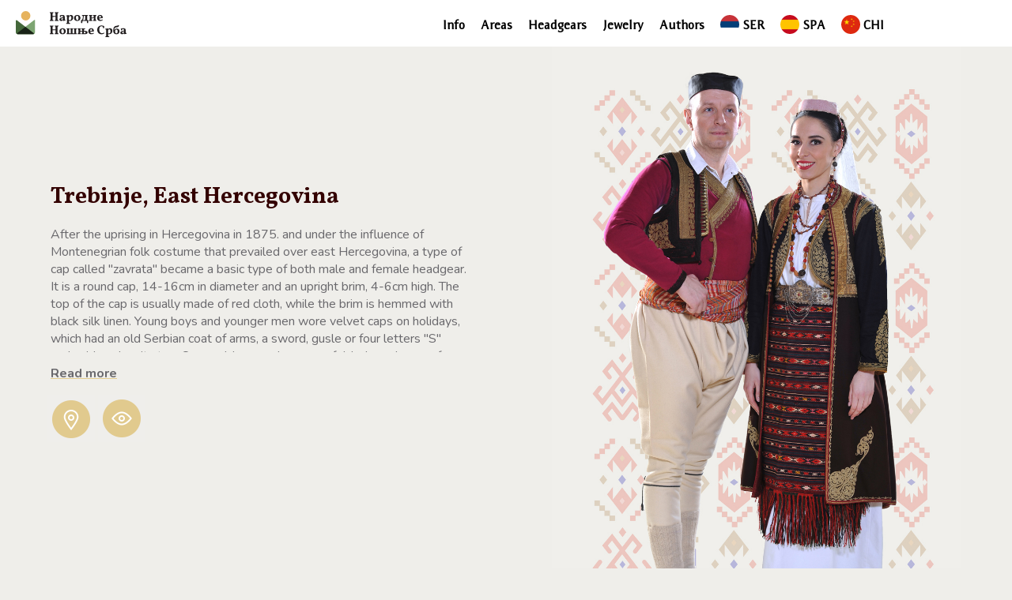

--- FILE ---
content_type: text/html; charset=utf-8
request_url: https://narodnenosnjesrba.com/eng/trebinje.html
body_size: 2290
content:
<!DOCTYPE html><html>
<head>
<title>Serbian traditional clothing (folk costumes)</title>
<meta charset="UTF-8">
<meta name="viewport" content="width=device-width, initial-scale=1.0, shrink-to-fit=no">

<meta name="description" content="An overview of Serbian traditional clothing (folk costumes), headgears and jewelry. Cultural and artistic societies of Serbia.">
<meta name="keywords" content="folk, costumes, Serbs, Serbia, headgear, ethnology, KUD">

<link href="min.css" rel="stylesheet" type="text/css">
</head>


<body>

<div class="navigator">
	<nav class="nav" tabindex="-1" onclick="this.focus()">
			<div class="container">
				<a class="pagename current" href="index.html"><img src="logo.svg" style="width: 140px;display: inline;"></a>
				<a href="info.html">Info</a>
				<a href="oblasti.html">Areas</a>
				<a href="oglav.html">Headgears</a>
				<a href="nakit.html">Jewelry</a>
				<a href="autori.html">Authors</a> 

				<a href="../ser/index.html"><img src="ser.png" class="jezik">SER</a>
				<a href="../spa/index.html"><img src="spa.png" class="jezik">SPA</a>
				<a href="../chi/index.html"><img src="chi.png" class="jezik">CHI</a> 
			</div>
		</nav>
</div>
		<button class="btn-close btn btn-sm">×</button>





  
<div class="han">

<a href="trebinje-det.html"><img src="imgp/46o.jpg" style="margin-top: 3em;display: unset" id="par1"><img src="imgp/46.jpg" style="margin-top: 3em;display: none" id="par2"></a>

<div id="arrows" style="float: right;clear: right;padding-top: unset;text-align: center;">
<img src="levo.png" style="width: unset;float: unset;" onclick="document.getElementById('par1').style.display='unset'; document.getElementById('par2').style.display='none';">
<img src="desno.png" style="width: unset;float: unset;" onclick="document.getElementById('par2').style.display='unset'; document.getElementById('par1').style.display='none';">
</div>




<div style="max-width: 33em;">


<h3>Trebinje, East Hercegovina</h3>

<p id="opis" style="max-height: 160px;overflow: hidden;">After the uprising in Hercegovina in 1875. and under the influence of Montenegrian folk costume that prevailed over east Hercegovina, a type of cap called "zavrata" became a basic type of both male and female headgear. It is a round cap, 14-16cm in diameter and an upright brim, 4-6cm high. The top of the cap is usually made of red cloth, while the brim is hemmed with black silk linen. Young boys and younger men wore velvet caps on holidays, which had an old Serbian coat of arms, a sword, gusle or four letters "S" embroidered on its top. Some older people wore a folded woolen scarf over this cap. A new type of bridal headgear called burunjuk appeared  and was worn over this cap. It is a purchased thin scarf made of tull, decorated with  inwoven floral motives and worn over the cap fixed with two brass or gilded pins. Girls used to wear it folded over the cap and brides used to cover their faces with it. One other decoration of this headgear is also a band, richly decorated with sterling silver embroidery which fixed the cap at the back of the head, behind the bun. </p>


<p style="font-weight: bold;text-decoration: underline;text-decoration-color: #e1ca8e;text-decoration-thickness: 2px;" onclick="otkrij()">Read more</p>
<a href="trebinje-map.html"><img src="map.png" title="Мапа" style="width: initial;float: none;margin-left: -4px;"></a>
<a href="trebinje-det.html"><img src="details.png" title="Детаљи" style="width: initial;float: none;"></a>


<div id="padd" style="width: 100%;height: 160px;"></div>

</div>
</div>





<footer style="box-sizing: border-box;position: absolute;left: 0;width: 100%;background: #231f20;margin-top:4em;color:#ddd;font-family:'Resa',sans-serif;display: flex;justify-content: space-between;flex-wrap: wrap;">


<div style="margin: 4em auto 2em;">
<img src="logow.png" style="padding: 0em;max-width: 340px;display: block;">
<a href="http://kultura.gov.rs"><img src="ministarstvo.png" style="max-width:320px;"></a>
</div>


<div style="margin: auto;padding: 2em;">
<p  class="navf" style="line-height:1.5;margin:auto;text-align:left;">
<b>Thank you for your help with the realization:</b><br>
<br>
- Srpski kulturni centar ,,Vuk Stefanović Karadžić“, Bačka Topola<br>
- KUD ,,Stanko Paunović“ NIS Rafinerije nafte, Pančevo<br>
- Svetozar i Novka Kačar, privatna kolekcija<br>
<br>
 <a href="zahvalnice.html">and many more...</a>
</p>
</div>

<div style="margin: auto;padding: 3em;">
<p  class="navf" style="line-height:1.5;margin:auto;text-align:left;">
<b>All rights reserved.</b><br>
<br>
Association VračArt<br>
<a href="mailto:vracart13@gmail.com">vracart13@gmail.com</a>
</p>
</div>


<div style="margin: auto 0 auto auto;">
<img src="footer.png" style="max-width:320px;">
</div>


</footer>






<script>
function otkrij() {
  document.getElementById("opis").style.maxHeight = "unset";
  document.getElementById("opis").style.overflow = "unset";
}
</script>

</body>
</html>


--- FILE ---
content_type: text/css
request_url: https://narodnenosnjesrba.com/eng/min.css
body_size: 4810
content:
/* Copyright 2014 Owen Versteeg; MIT licensed */


@import url('https://fonts.googleapis.com/css2?family=Vollkorn:wght@400;700&display=swap');

@import url('https://fonts.googleapis.com/css2?family=Nunito:wght@400;700&display=swap');

@font-face {
    font-family: Resa;
    src: url(Resa.woff2);
}

textarea,
input,
select {
 background:0;
 border-radius:0;
 font:16px sans-serif;
 margin:0
}
.smooth {
 transition:all .2s
}
.btn,
.nav a {
 text-decoration:none
}
.container {
 margin:0 20px;
 width:auto;
}
label>* {
 display:inline
}
form>* {
 display:block;
 margin-bottom:10px
}
.btn {
 background:#999;
 border-radius:6px;
 border:0;
 color:black;
 cursor:pointer;
 display:inline-block;
 margin:2px 0;
 padding:12px 30px 14px
}
.btn:hover {
 background:#888
}
.btn:active,
.btn:focus {
 background:#777
}
.btn-a {
 background:#0ae
}
.btn-a:hover {
 background:#09d
}
.btn-a:active,
.btn-a:focus {
 background:#08b
}
.btn-b {
 background:#3c5
}
.btn-b:hover {
 background:#2b4
}
.btn-b:active,
.btn-b:focus {
 background:#2a4
}
.btn-c {
 background:#d33
}
.btn-c:hover {
 background:#c22
}
.btn-c:active,
.btn-c:focus {
 background:#b22
}
.btn-sm {
 border-radius:4px;
 padding:1px 1px 1px;
}
.row {
 margin:1% 0;
 overflow:auto
}
.col {
 float:left
}
.table,
.c12 {
 width:100%
}
.c11 {
 width:91.66%
}
.c10 {
 width:83.33%
}
.c9 {
 width:75%
}
.c8 {
 width:66.66%
}
.c7 {
 width:58.33%
}
.c6 {
 width:50%
}
.c5 {
 width:41.66%
}
.c4 {
 width:33.33%
}
.c3 {
 width:25%
}
.c2 {
 width:16.66%
}
.c1 {
 width:8.33%
}
h1 {
 font-size:3em
}
.btn,
h2 {
 font-size:2em
}
.ico {
 font:33px Arial Unicode MS,Lucida Sans Unicode
}
.addon,
.btn-sm,
.nav,
textarea,
input,
select {
 outline:0;
 font-size:16px;
}
textarea,
input,
select {
 padding:8px;
 border:1px solid #ccc
}
textarea:focus,
input:focus,
select:focus {
 border-color:#5ab
}
textarea,
input[type=text] {
 -webkit-appearance:none;
 width:13em
}
.addon {
 padding:8px 12px;
 box-shadow:0 0 0 1px #ccc
}
.nav,
.nav .current,
.nav a:hover {
 background:white;
 color:#EFBB78;
}
.nav {
 max-width: 1366px;
 margin: auto;
 padding:10px 0 10px;
 font-family: 'Resa', sans-serif;
 font-weight: bold; 
}
.nav a {
 color:black;
 padding-right:1em;
 position:relative;
 top:-6px;
}
.nav .pagename {
 font-size:24px;
 top:4px;
 margin-right: 30%;
}
.btn.btn-close {
 background:white;
 float:right;
 font-size:25px;
 margin:-40px 21px;
 display:none
}

h2 {
  font-size: 1.8em;
  font-family: 'Vollkorn';
  color: #300;
  padding-top: 1.5em;
  max-width: 90%;
  margin: 1em auto;
}
.area {
  width: 80vw;
  margin: auto;
  overflow: hidden;
  max-width: 1366px;
}
.area img {
  width: 33.33333%;
}
.han img {
  width: 45%;
  float: right;
}
.han {
  width: 90%;
  margin: auto;
  font-family: 'Nunito',sans-serif;
}

  #arrows {width:45%}
  .kol2 {float: right;}
  .belo {position: relative;width: 100%;height: 12px;background: white;margin-top: 4em;}
  #videom {display:none;}
  .jezik {padding-right: 4px;position: relative;top: 6px;}

@media(min-width:1310px) {
 .container {
  margin:auto;
  width:1270px; 
 }
}

@media(max-width:1230px) {
 .nav .pagename {
   margin:0;
 }
}

@media(max-width:870px) {
 .row .col {
  width:100%
 }
.han {
  width: 95%;
  margin: auto;
}
.area img {
  width: 50%;
}
  .kol.hajd {display: none}  
}

@media(max-width:850px) {
 .btn.btn-close {
  display:none
 }
 .nav {
  overflow:hidden;
  height: 32px;
 }
 .pagename {
  margin-top:-11px
 }
 .nav:active,
 .nav:focus {
  height:auto
 }
 .nav div:before {
  background:white;
  border-bottom:10px double;
  border-top:3px solid;
  content:'';
  float:right;
  height:3px;
  position:relative;
  right:3px;
  top:10px;
  width:20px;
  color: #666;
 }
 .nav a {
  padding:.5em 0;
  display:block;
  width:50%;
 }

 .nav .pagename {
    top: -10px;
    margin: initial;
} 
  
.area {
  width: 90vw;
  overflow: scroll;
}
 .fo {display: none}  
.han img {
  width: 100%;
}
.han {
  width: 95%;
  margin: auto;
}  
  h2 {font-size: 1.5em;text-align: center;}
  #arrows {width: 100%}
  #padd {display: none} 
  .kol2 {display: none;}
  #videod {display: none;}
  #videom {display: block;margin-top: 54px}
}

.table th,
.table td {
 padding:.5em;
 text-align:left
}
.table tbody>:nth-child(2n-1) {
 background:#ddd
}
.msg {
 padding:1.5em;
 background:#def;
 border-left:5px solid #59d
}

h3 {font-family: 'Vollkorn', serif;}
.kont a {text-transform: none;text-align: center;color: #9DA7A8;} 

.han div {
 color: #69686c;
 padding-bottom: 2em;
 padding-top: 20%;
}

.han h3{
 color: #300;
 font-size: 1.8em;
 margin: 0;
}

body {
  margin: auto;
  background: #efeeea;
  max-width: 1366px;
}

.navf a {color:#aaa;}  
.navf a:hover {color:#eee;}
  .navigator {
    position: absolute;
    left: 0;
    top: 0;    
    width: 100%;
    background: white;    
    z-index: 1;
}

  


--- FILE ---
content_type: image/svg+xml
request_url: https://narodnenosnjesrba.com/eng/logo.svg
body_size: 13685
content:
<svg xmlns="http://www.w3.org/2000/svg" viewBox="0 0 335.8 78.78"><defs><style>.cls-1{fill:#231f20;}.cls-2{fill:#7da572;}.cls-3{fill:#44683a;}.cls-4{fill:#e6b35e;}.cls-5{fill:#192317;}</style></defs><title>Asset 2</title><g id="Layer_2" data-name="Layer 2"><g id="Yugoslavia"><path class="cls-1" d="M126.78,25.73a1.74,1.74,0,0,0,.74,1.1,3.61,3.61,0,0,0,1.6.4,7.58,7.58,0,0,1,.27,2.36q-2-.12-5.4-.12-3.69,0-6,.12a7.7,7.7,0,0,1,.3-2.36,3.44,3.44,0,0,0,1.58-.4,1.76,1.76,0,0,0,.72-1.1,9.68,9.68,0,0,0,.21-2.34v-6a85.17,85.17,0,0,0-9.27.34v5.62a8.59,8.59,0,0,0,.23,2.34,1.76,1.76,0,0,0,.76,1.1,3.52,3.52,0,0,0,1.59.4,9.24,9.24,0,0,1,.23,2.36q-1.93-.12-5.4-.12-3.65,0-6,.12a9,9,0,0,1,.27-2.36,3.52,3.52,0,0,0,1.59-.4,1.71,1.71,0,0,0,.74-1.1,9.68,9.68,0,0,0,.21-2.34V9.83a9.14,9.14,0,0,0-.21-2.3,1.77,1.77,0,0,0-.72-1.07A3.88,3.88,0,0,0,103.17,6a8.07,8.07,0,0,1-.27-2.36c1.29.08,3.23.11,5.81.11,2.21,0,4.07,0,5.59-.11,0,.43,0,.85,0,1.25A3.47,3.47,0,0,1,114,6a4.12,4.12,0,0,0-1.59.41,1.66,1.66,0,0,0-.74,1.07,9.43,9.43,0,0,0-.21,2.32V15h9.27V9.83a9.14,9.14,0,0,0-.21-2.3,1.77,1.77,0,0,0-.72-1.07A3.89,3.89,0,0,0,118.21,6,8.49,8.49,0,0,1,118,3.67c1.34.08,3.28.11,5.81.11,2.23,0,4.11,0,5.63-.11A7.27,7.27,0,0,1,129.08,6a4,4,0,0,0-1.57.41,1.69,1.69,0,0,0-.73,1.07,9.43,9.43,0,0,0-.21,2.32V23.39A9.68,9.68,0,0,0,126.78,25.73Z"/><path class="cls-1" d="M150.82,26.85a4.42,4.42,0,0,1-.34,1.71,15.19,15.19,0,0,0-5.67,1.25,1.76,1.76,0,0,1-.93-.77,3,3,0,0,1-.28-1.43,12.71,12.71,0,0,1,.15-1.44,5.71,5.71,0,0,1-1.6,2.2,6.61,6.61,0,0,1-4.44,1.37,6.38,6.38,0,0,1-4-1.1,3.78,3.78,0,0,1-1.41-3.16,4.73,4.73,0,0,1,3-4.61,27.81,27.81,0,0,1,7.68-2,14.22,14.22,0,0,0-.17-2.52,3.12,3.12,0,0,0-.67-1.43,2.73,2.73,0,0,0-2.13-1,2.31,2.31,0,0,0-2.14,1.22,7.17,7.17,0,0,0-.86,3c-.73,0-1.35,0-1.84-.08a5.56,5.56,0,0,1-1.35-.3c0-.66.08-1.19.08-1.6a13.79,13.79,0,0,0-.31-3,18.19,18.19,0,0,1,3.71-1.14,19.79,19.79,0,0,1,3.93-.42c2.58,0,4.46.58,5.62,1.75a5.13,5.13,0,0,1,1.26,2.3,15.1,15.1,0,0,1,.42,4V23a9,9,0,0,0,.15,1.92,1.29,1.29,0,0,0,.61.89,3.21,3.21,0,0,0,1.44.31A4.2,4.2,0,0,1,150.82,26.85Zm-7.79-6a12.13,12.13,0,0,0-3.88,1.22,2.55,2.55,0,0,0-1.29,2.36,2.12,2.12,0,0,0,.51,1.54,1.76,1.76,0,0,0,1.28.51,2.86,2.86,0,0,0,1.61-.53,3.85,3.85,0,0,0,1.27-1.58,5.88,5.88,0,0,0,.5-2.53Z"/><path class="cls-1" d="M161,29.43V32a7,7,0,0,0,.36,2.58,2.32,2.32,0,0,0,1.16,1.31,6.29,6.29,0,0,0,2.28.52,7.89,7.89,0,0,1,.26,2.35c-1.32-.07-3.29-.11-5.93-.11-2.91,0-5.08,0-6.49.11a9.84,9.84,0,0,1,.22-2.35,3.75,3.75,0,0,0,1.6-.4,1.86,1.86,0,0,0,.76-1.1,9,9,0,0,0,.23-2.34V18.3a6.7,6.7,0,0,0-.19-1.79,1.55,1.55,0,0,0-.76-.91,4.75,4.75,0,0,0-1.83-.38A4.46,4.46,0,0,1,153.1,13a22.72,22.72,0,0,0,3.91-.4,10.77,10.77,0,0,0,2.85-.85c.74.28,1.11,1,1.11,2.09a3.32,3.32,0,0,1-.16.95,7.15,7.15,0,0,1,.84-.95,7,7,0,0,1,2.09-1.45,6.61,6.61,0,0,1,2.92-.64,7.56,7.56,0,0,1,5.48,1.95q2,2,2,5.91a10.65,10.65,0,0,1-1.31,5.3,9.08,9.08,0,0,1-3.69,3.63,11.23,11.23,0,0,1-5.45,1.29A9.88,9.88,0,0,1,161,29.43Zm1.15-13A8.23,8.23,0,0,0,161,21.26v5a4.18,4.18,0,0,0,1.27,1,3.39,3.39,0,0,0,1.54.32A4.33,4.33,0,0,0,167.05,26c.93-1,1.4-2.83,1.4-5.42a8.29,8.29,0,0,0-.91-4.1,2.87,2.87,0,0,0-2.62-1.64A3.42,3.42,0,0,0,162.12,16.42Z"/><path class="cls-1" d="M179.22,27.44A8.52,8.52,0,0,1,176.73,21,9.38,9.38,0,0,1,178,16a8.2,8.2,0,0,1,3.46-3.19,10.85,10.85,0,0,1,5-1.1q4.61,0,7.07,2.43A8.64,8.64,0,0,1,196,20.62a9.67,9.67,0,0,1-1.19,4.86,8,8,0,0,1-3.41,3.21,11.14,11.14,0,0,1-5.13,1.12A9.77,9.77,0,0,1,179.22,27.44Zm10.13-1.69a8.68,8.68,0,0,0,.91-4.26,12.06,12.06,0,0,0-.59-4,6,6,0,0,0-1.57-2.56,3.23,3.23,0,0,0-2.17-.87,2.8,2.8,0,0,0-2.56,1.59,8.5,8.5,0,0,0-.9,4.18,11.37,11.37,0,0,0,1.14,5.49,3.49,3.49,0,0,0,3.16,2.07A2.83,2.83,0,0,0,189.35,25.75Z"/><path class="cls-1" d="M219.56,34.64l0,1.25a4.84,4.84,0,0,1-1.75.27,5.79,5.79,0,0,1-1.86-.27,34.32,34.32,0,0,0-.46-6.42H202.2a34.32,34.32,0,0,0-.46,6.42,5.79,5.79,0,0,1-1.86.27,5.23,5.23,0,0,1-1.75-.27l0-1.25a28.31,28.31,0,0,0-.46-5.24,3.56,3.56,0,0,1,.65-2.17h.45c1.45,0,2.54-.87,3.27-2.62a23.3,23.3,0,0,0,1.41-7.26c0-.28,0-.64,0-1.1a1.81,1.81,0,0,0-.43-1.45,4,4,0,0,0-1.81-.49A7.46,7.46,0,0,1,201,12q1.59.1,8.43.11,7,0,9-.11a6.38,6.38,0,0,1-.34,2.35,1.55,1.55,0,0,0-1.48.72,5.61,5.61,0,0,0-.42,2.59v6.3a5.58,5.58,0,0,0,.42,2.59,1.55,1.55,0,0,0,1.48.72h1.29A3.56,3.56,0,0,1,220,29.4,27.47,27.47,0,0,0,219.56,34.64Zm-8.89-17.33a8.24,8.24,0,0,0-.15-1.93,1.27,1.27,0,0,0-.65-.8,3.46,3.46,0,0,0-1.48-.27,5,5,0,0,0-1.56.23.93.93,0,0,0-.61.63,20,20,0,0,0-.26,2.18,56.29,56.29,0,0,1-.8,6.31,8.91,8.91,0,0,1-1.41,3.46h4.68a2.28,2.28,0,0,0,1.78-.55,3.54,3.54,0,0,0,.46-2.15Z"/><path class="cls-1" d="M242.44,26.51a1.72,1.72,0,0,0,1.59.72,6.63,6.63,0,0,1,.31,2.36q-3.42-.12-5.13-.12c-1,0-2.66,0-4.87.12a6.62,6.62,0,0,1,.34-2.36,1.58,1.58,0,0,0,1.49-.72,5.75,5.75,0,0,0,.41-2.59V21.64q-4.52,0-6.8.23v2.05a5.58,5.58,0,0,0,.42,2.59,1.57,1.57,0,0,0,1.48.72,6.41,6.41,0,0,1,.34,2.36q-3.3-.12-4.86-.12-1.71,0-5.13.12a6.68,6.68,0,0,1,.3-2.36,1.74,1.74,0,0,0,1.6-.72,5.23,5.23,0,0,0,.46-2.59v-6.3a5.26,5.26,0,0,0-.46-2.59,1.74,1.74,0,0,0-1.6-.72A6.65,6.65,0,0,1,222,12c2.28.07,4,.11,5.13.11s2.66,0,4.86-.11a6.38,6.38,0,0,1-.34,2.35,1.57,1.57,0,0,0-1.48.72,5.61,5.61,0,0,0-.42,2.59v1.86h6.8V17.62a5.78,5.78,0,0,0-.41-2.59,1.58,1.58,0,0,0-1.49-.72,6.6,6.6,0,0,1-.34-2.35c2.21.07,3.83.11,4.87.11s2.85,0,5.13-.11a6.6,6.6,0,0,1-.31,2.35,1.72,1.72,0,0,0-1.59.72,5.15,5.15,0,0,0-.46,2.59v6.3A5.12,5.12,0,0,0,242.44,26.51Z"/><path class="cls-1" d="M263.28,25.94a2.93,2.93,0,0,1,.32,1.18,9.31,9.31,0,0,1-3.27,2,12.32,12.32,0,0,1-4.21.66q-4.65,0-6.94-2.47a9.09,9.09,0,0,1-2.3-6.46,10,10,0,0,1,1.1-4.76,8,8,0,0,1,3.12-3.23,9.12,9.12,0,0,1,4.67-1.16q3.91,0,5.87,2.18a9.15,9.15,0,0,1,2.11,5.95,3.52,3.52,0,0,1-.95,1.82c-4.35,0-7.74.07-10.14.19a6.78,6.78,0,0,0,1.59,3.71,4.65,4.65,0,0,0,3.58,1.35,7.49,7.49,0,0,0,2.62-.48,6.13,6.13,0,0,0,2.16-1.31A1.83,1.83,0,0,1,263.28,25.94Zm-9.84-10.51a8,8,0,0,0-.93,4h6a8.65,8.65,0,0,0-.74-4,2.33,2.33,0,0,0-2.15-1.41A2.55,2.55,0,0,0,253.44,15.43Z"/><path class="cls-1" d="M126.78,65.73a1.74,1.74,0,0,0,.74,1.1,3.61,3.61,0,0,0,1.6.4,7.58,7.58,0,0,1,.27,2.36q-2-.12-5.4-.12-3.69,0-6,.12a7.7,7.7,0,0,1,.3-2.36,3.44,3.44,0,0,0,1.58-.4,1.76,1.76,0,0,0,.72-1.1,9.68,9.68,0,0,0,.21-2.34v-6a85.17,85.17,0,0,0-9.27.34v5.62a8.59,8.59,0,0,0,.23,2.34,1.76,1.76,0,0,0,.76,1.1,3.52,3.52,0,0,0,1.59.4,9.24,9.24,0,0,1,.23,2.36q-1.93-.12-5.4-.12-3.65,0-6,.12a9,9,0,0,1,.27-2.36,3.52,3.52,0,0,0,1.59-.4,1.71,1.71,0,0,0,.74-1.1,9.68,9.68,0,0,0,.21-2.34V49.83a9.14,9.14,0,0,0-.21-2.3,1.77,1.77,0,0,0-.72-1.07,3.88,3.88,0,0,0-1.61-.43,8.07,8.07,0,0,1-.27-2.36c1.29.08,3.23.11,5.81.11,2.21,0,4.07,0,5.59-.11,0,.43,0,.85,0,1.25A3.47,3.47,0,0,1,114,46a4.12,4.12,0,0,0-1.59.41,1.66,1.66,0,0,0-.74,1.07,9.43,9.43,0,0,0-.21,2.32V55h9.27v-5.2a9.14,9.14,0,0,0-.21-2.3,1.77,1.77,0,0,0-.72-1.07,3.89,3.89,0,0,0-1.62-.43,8.49,8.49,0,0,1-.26-2.36c1.34.08,3.28.11,5.81.11,2.23,0,4.11,0,5.63-.11a7.27,7.27,0,0,1-.31,2.36,4,4,0,0,0-1.57.41,1.69,1.69,0,0,0-.73,1.07,9.43,9.43,0,0,0-.21,2.32V63.39A9.68,9.68,0,0,0,126.78,65.73Z"/><path class="cls-1" d="M134.73,67.44A8.52,8.52,0,0,1,132.24,61,9.37,9.37,0,0,1,133.49,56,8.26,8.26,0,0,1,137,52.83a10.92,10.92,0,0,1,5-1.1c3.06,0,5.42.81,7.06,2.43a8.64,8.64,0,0,1,2.47,6.46,9.57,9.57,0,0,1-1.19,4.86,8,8,0,0,1-3.4,3.21,11.14,11.14,0,0,1-5.13,1.12Q137.21,69.81,134.73,67.44Zm10.12-1.69a8.68,8.68,0,0,0,.91-4.26,12.34,12.34,0,0,0-.58-4,6,6,0,0,0-1.58-2.56,3.21,3.21,0,0,0-2.17-.87,2.8,2.8,0,0,0-2.56,1.59,8.5,8.5,0,0,0-.9,4.18,11.37,11.37,0,0,0,1.14,5.49,3.49,3.49,0,0,0,3.16,2.07A2.83,2.83,0,0,0,144.85,65.75Z"/><path class="cls-1" d="M154.12,67.27a1.69,1.69,0,0,0,1.56-.72,5.15,5.15,0,0,0,.46-2.59V57.58a5.07,5.07,0,0,0-.46-2.6,1.71,1.71,0,0,0-1.56-.71,6.47,6.47,0,0,1-.3-2.31c1.14.07,2.81.11,5,.11,2,0,3.56,0,4.59-.11a7.41,7.41,0,0,1-.26,2.31,1.36,1.36,0,0,0-1.31.65,5.68,5.68,0,0,0-.36,2.47v7a6.35,6.35,0,0,0,.17,1.77,1.22,1.22,0,0,0,.62.77,4.89,4.89,0,0,0,1.9.23A4.44,4.44,0,0,0,166,67a1.13,1.13,0,0,0,.72-.74,5.93,5.93,0,0,0,.19-1.8v-7a5.33,5.33,0,0,0-.38-2.47,1.45,1.45,0,0,0-1.37-.65,7.73,7.73,0,0,1-.26-2.31c1,.07,2.57.11,4.6.11s3.57,0,4.63-.11a8.7,8.7,0,0,1-.26,2.31,1.45,1.45,0,0,0-1.37.65,5.33,5.33,0,0,0-.38,2.47v7a7.49,7.49,0,0,0,.15,1.79,1.13,1.13,0,0,0,.68.75,4.78,4.78,0,0,0,1.87.23,4.55,4.55,0,0,0,1.82-.23,1.06,1.06,0,0,0,.7-.74,6.45,6.45,0,0,0,.17-1.8v-7a5.33,5.33,0,0,0-.38-2.47,1.41,1.41,0,0,0-1.33-.65,8.7,8.7,0,0,1-.26-2.31c1.06.07,2.6.11,4.6.11,2.2,0,3.87,0,5-.11a6.47,6.47,0,0,1-.3,2.31,1.66,1.66,0,0,0-1.54.71,5.34,5.34,0,0,0-.44,2.6V64a5.15,5.15,0,0,0,.46,2.59,1.65,1.65,0,0,0,1.52.72,6.5,6.5,0,0,1,.3,2.32q-2.55-.12-8.43-.12H162.07q-5.4,0-8.25.12A6.5,6.5,0,0,1,154.12,67.27Z"/><path class="cls-1" d="M217.7,64.5q0,5-8.55,5c-4.94,0-8.24,0-9.88.12a7.48,7.48,0,0,1,.3-2.36,1.29,1.29,0,0,0,1.27-.72,6.37,6.37,0,0,0,.37-2.59V61.64a55.54,55.54,0,0,0-5.78.23v2.05a6.41,6.41,0,0,0,.36,2.59,1.27,1.27,0,0,0,1.24.72,6.68,6.68,0,0,1,.3,2.36c-2.13-.08-3.69-.12-4.67-.12s-2.78,0-5,.12a6.68,6.68,0,0,1,.3-2.36,1.57,1.57,0,0,0,1.48-.72,5.58,5.58,0,0,0,.42-2.59v-6.3a5.61,5.61,0,0,0-.42-2.59,1.57,1.57,0,0,0-1.48-.72,6.65,6.65,0,0,1-.3-2.35c2.2.07,3.86.11,5,.11s2.54,0,4.67-.11a6.65,6.65,0,0,1-.3,2.35,1.27,1.27,0,0,0-1.24.72,6.44,6.44,0,0,0-.36,2.59v1.82h5.78V57.62a6.4,6.4,0,0,0-.37-2.59,1.29,1.29,0,0,0-1.27-.72,7.46,7.46,0,0,1-.3-2.35c2.13.07,3.89.11,5.28.11,2.71,0,4.64,0,5.78-.11a7.64,7.64,0,0,1-.31,2.35,4.41,4.41,0,0,0-2.62.74,3,3,0,0,0-.68,2.26v2.13h1.86Q217.7,59.44,217.7,64.5Zm-6.2.3a2.77,2.77,0,0,0-1-2.36,4.25,4.25,0,0,0-2.64-.8h-1.1v2.89a3,3,0,0,0,.57,2.13,2.32,2.32,0,0,0,1.71.57A2.18,2.18,0,0,0,211.5,64.8Z"/><path class="cls-1" d="M236.34,65.94a3.1,3.1,0,0,1,.32,1.18,9.31,9.31,0,0,1-3.27,2,12.34,12.34,0,0,1-4.22.66q-4.63,0-6.93-2.47a9.09,9.09,0,0,1-2.3-6.46,10,10,0,0,1,1.1-4.76,8,8,0,0,1,3.12-3.23,9.12,9.12,0,0,1,4.67-1.16q3.91,0,5.87,2.18a9.15,9.15,0,0,1,2.11,6,3.52,3.52,0,0,1-.95,1.82c-4.36,0-7.74.07-10.14.19a6.71,6.71,0,0,0,1.59,3.71,4.64,4.64,0,0,0,3.57,1.35,7.54,7.54,0,0,0,2.63-.48,6.13,6.13,0,0,0,2.16-1.31A1.83,1.83,0,0,1,236.34,65.94Zm-9.85-10.51a8.25,8.25,0,0,0-.93,4h6.05a8.65,8.65,0,0,0-.74-3.95,2.33,2.33,0,0,0-2.15-1.41A2.58,2.58,0,0,0,226.49,55.43Z"/><path class="cls-1" d="M253.13,68.12a11.58,11.58,0,0,1-4.46-4.71,14.52,14.52,0,0,1-1.6-6.93,13.43,13.43,0,0,1,1.79-7.09,11.63,11.63,0,0,1,4.73-4.45,13.9,13.9,0,0,1,6.4-1.5,19.22,19.22,0,0,1,8.36,2,34.79,34.79,0,0,0-.42,5.89,7,7,0,0,1-3,.45c-.05-2.17-.48-3.72-1.29-4.63a4.45,4.45,0,0,0-3.5-1.37,5.78,5.78,0,0,0-5.28,2.77,13.05,13.05,0,0,0-1.71,7,14.1,14.1,0,0,0,2.18,8.17,7.2,7.2,0,0,0,6.29,3.15,10.86,10.86,0,0,0,3.16-.49A14.72,14.72,0,0,0,268,64.91a2.59,2.59,0,0,1,.55.74,3.27,3.27,0,0,1,.32.94A14.72,14.72,0,0,1,264.76,69a14.26,14.26,0,0,1-5.07.83A12.64,12.64,0,0,1,253.13,68.12Z"/><path class="cls-1" d="M279.79,69.43V72a7.26,7.26,0,0,0,.36,2.58,2.35,2.35,0,0,0,1.16,1.31,6.29,6.29,0,0,0,2.28.52,7.51,7.51,0,0,1,.27,2.35q-2-.11-5.93-.11c-2.92,0-5.08,0-6.5.11a9.76,9.76,0,0,1,.23-2.35,3.66,3.66,0,0,0,1.59-.4,1.82,1.82,0,0,0,.76-1.1,8.59,8.59,0,0,0,.23-2.34V58.3a6.31,6.31,0,0,0-.19-1.79,1.55,1.55,0,0,0-.76-.91,4.74,4.74,0,0,0-1.82-.38,4.47,4.47,0,0,1,.45-2.24,22.84,22.84,0,0,0,3.92-.4,11,11,0,0,0,2.85-.85c.73.28,1.1,1,1.1,2.09a3.29,3.29,0,0,1-.15,1,6.52,6.52,0,0,1,.83-1,7.18,7.18,0,0,1,2.09-1.45,6.65,6.65,0,0,1,2.93-.64,7.53,7.53,0,0,1,5.47,2c1.34,1.31,2,3.28,2,5.91a10.55,10.55,0,0,1-1.32,5.3A9.12,9.12,0,0,1,288,68.52a11.23,11.23,0,0,1-5.45,1.29A9.9,9.9,0,0,1,279.79,69.43Zm1.16-13a8.22,8.22,0,0,0-1.16,4.84v5a4.3,4.3,0,0,0,1.27,1,3.45,3.45,0,0,0,1.54.32A4.33,4.33,0,0,0,285.87,66c.94-1,1.41-2.83,1.41-5.42a8.29,8.29,0,0,0-.92-4.1,2.86,2.86,0,0,0-2.62-1.64A3.39,3.39,0,0,0,281,56.42Z"/><path class="cls-1" d="M297.88,67c-1.55-1.87-2.32-4.89-2.32-9q0-7,2.53-10.05a10.31,10.31,0,0,1,7-3.56q2.16-.23,3.21-.45a4.75,4.75,0,0,0,1.56-.57,2.36,2.36,0,0,0,.81-1,4.6,4.6,0,0,1,2.51.5,11.42,11.42,0,0,1-1.58,3.74,4.37,4.37,0,0,1-2.12,1.61,18.7,18.7,0,0,1-3.71.69,12.05,12.05,0,0,0-4.1,1.06,4.83,4.83,0,0,0-2.23,2.55,13.86,13.86,0,0,0-.74,5.09,6.42,6.42,0,0,1,2.8-3.55,9.58,9.58,0,0,1,4.92-1.13,8.25,8.25,0,0,1,6,2.11,8.1,8.1,0,0,1,2.17,6.06A8.18,8.18,0,0,1,312,67.46a10.32,10.32,0,0,1-7.2,2.35C301.73,69.81,299.42,68.88,297.88,67Zm11.05-5.36c0-4.12-1.29-6.19-3.87-6.19a3.15,3.15,0,0,0-2.79,1.44,7.9,7.9,0,0,0-1,4.37,8.27,8.27,0,0,0,1.06,4.62,3.35,3.35,0,0,0,2.93,1.58Q308.94,67.46,308.93,61.64Z"/><path class="cls-1" d="M335.8,66.85a4.25,4.25,0,0,1-.34,1.71,15.1,15.1,0,0,0-5.66,1.25,1.76,1.76,0,0,1-.93-.77,3,3,0,0,1-.29-1.43,12.71,12.71,0,0,1,.15-1.44,5.69,5.69,0,0,1-1.59,2.2,6.65,6.65,0,0,1-4.45,1.37,6.38,6.38,0,0,1-4-1.1,3.78,3.78,0,0,1-1.41-3.16,4.74,4.74,0,0,1,3-4.61,27.81,27.81,0,0,1,7.68-2,14.22,14.22,0,0,0-.17-2.52,3,3,0,0,0-.67-1.43,2.7,2.7,0,0,0-2.12-1,2.32,2.32,0,0,0-2.15,1.22,7.31,7.31,0,0,0-.86,3c-.73,0-1.34,0-1.84-.08a5.56,5.56,0,0,1-1.35-.3c0-.66.08-1.19.08-1.6a13.18,13.18,0,0,0-.31-3,18.19,18.19,0,0,1,3.71-1.14,19.79,19.79,0,0,1,3.93-.42c2.59,0,4.46.58,5.63,1.75a5.22,5.22,0,0,1,1.25,2.3,15.1,15.1,0,0,1,.42,4V63a9,9,0,0,0,.15,1.92,1.29,1.29,0,0,0,.61.89,3.21,3.21,0,0,0,1.44.31A4.2,4.2,0,0,1,335.8,66.85Zm-7.79-6a12.22,12.22,0,0,0-3.88,1.22,2.55,2.55,0,0,0-1.29,2.36,2.08,2.08,0,0,0,.52,1.54,1.72,1.72,0,0,0,1.27.51,2.84,2.84,0,0,0,1.61-.53,3.87,3.87,0,0,0,1.28-1.58,5.89,5.89,0,0,0,.49-2.53Z"/><path class="cls-2" d="M56,26.85,4.73,66.09A2,2,0,0,0,6,69.7H52.57A5.67,5.67,0,0,0,58.24,64V27.94A1.37,1.37,0,0,0,56,26.85Z"/><path class="cls-3" d="M3.44,27.79,53.79,66.3a1.89,1.89,0,0,1-1.15,3.4H6.44A6.43,6.43,0,0,1,0,63.27V29.48A2.14,2.14,0,0,1,3.44,27.79Z"/><circle class="cls-4" cx="30.06" cy="14.18" r="14.18"/><path class="cls-5" d="M52.92,69.68l-.28,0H6.43a6.09,6.09,0,0,1-1.13-.1h0a2,2,0,0,1-.58-3.51l24.4-18.66L53.79,66.3A1.89,1.89,0,0,1,52.92,69.68Z"/></g></g></svg>